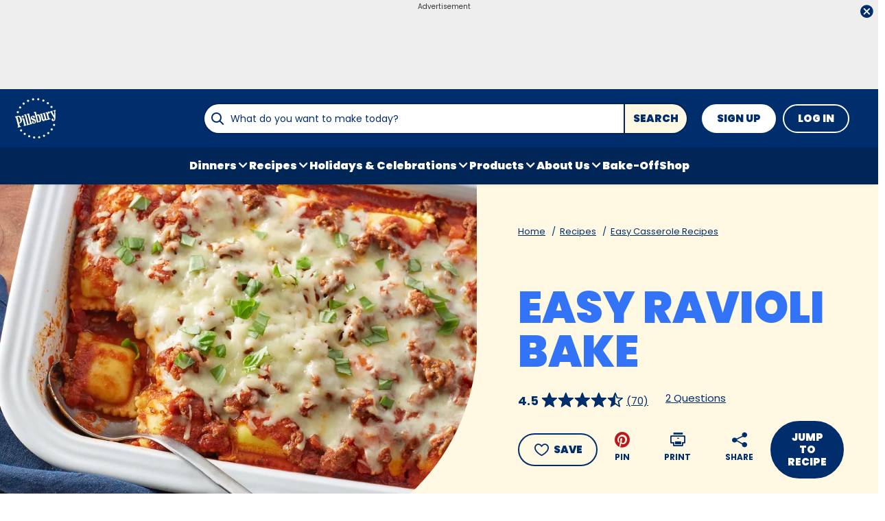

--- FILE ---
content_type: text/css
request_url: https://www.pillsbury.com/dist/PB/global.7c7a14e91ca7f46c78c602c0fc2243c2.async.css
body_size: 2322
content:
.iconYouTube:before{font-family:Icon Fonts;content:"\e900"}.iconWhatsApp:before{font-family:Icon Fonts;content:"\e901"}.iconTwitter:before{font-family:Icon Fonts;content:"\e902"}.iconThumbsUp:before{font-family:Icon Fonts;content:"\e903"}.iconTBSP_Print:before{font-family:Icon Fonts;content:"\e904"}.iconTBSP_Email:before{font-family:Icon Fonts;content:"\e905"}.iconTBSP_Bubble:before{font-family:Icon Fonts;content:"\e906"}.iconSearch:before{font-family:Icon Fonts;content:"\e92c"}.iconQRV_Divider:before{font-family:Icon Fonts;content:"\e90a"}.iconQRV_Bubble:before{font-family:Icon Fonts;content:"\e90b"}.iconPinterest:before{font-family:Icon Fonts;content:"\e90c"}.iconPB_Print:before{font-family:Icon Fonts;content:"\e90d"}.iconPB_Email:before{font-family:Icon Fonts;content:"\e90e"}.iconPB_Divider:before{font-family:Icon Fonts;content:"\e90f"}.iconPB_Bubble:before{font-family:Icon Fonts;content:"\e910"}.iconMobileDevice:before{font-family:Icon Fonts;content:"\e911"}.iconInstagram:before{font-family:Icon Fonts;content:"\e912"}.iconHeartCheck:before{font-family:Icon Fonts;content:"\e913"}.iconHeart:before{font-family:Icon Fonts;content:"\e914"}.iconHeartFilled:before{font-family:Icon Fonts;content:"\e928"}.iconHeartEmpty:before{font-family:Icon Fonts;content:"\e929"}.iconChevronDown:before{font-family:Icon Fonts;content:"\e92b"}.iconHalfStar:before{font-family:Icon Fonts;content:"\e930"}.iconFullStar:before{font-family:Icon Fonts;content:"\e92f"}.iconEmptyStar:before{font-family:Icon Fonts;content:"\e931"}.iconFacebook:before{font-family:Icon Fonts;content:"\e92d"}.iconCookbook:before{font-family:Icon Fonts;content:"\e918"}.iconBC_Print:before{font-family:Icon Fonts;content:"\e91a"}.iconBC_Email:before{font-family:Icon Fonts;content:"\e919"}.iconBC_Divider:before{font-family:Icon Fonts;content:"\e91b"}.iconBC_Bubble:before{font-family:Icon Fonts;content:"\e91c"}.iconAskBetty:before{font-family:Icon Fonts;content:"\e91d"}.iconLMD_Print:before{font-family:Icon Fonts;content:"\e91a"}.iconArrowBackward{-webkit-transform:rotate(90deg);transform:rotate(90deg)}.iconArrowForward{-webkit-transform:rotate(270deg);transform:rotate(270deg)}.iconArrowBackward:before,.iconArrowForward:before,.iconMenuArrow:before{font-family:Icon Fonts;content:"\e91e"}.iconUncheckedCircle:before{font-family:Icon Fonts;content:"\e91f"}.iconCheckedCircle:before{font-family:Icon Fonts;content:"\e920"}.iconTrashCan:before{font-family:Icon Fonts;content:"\e922"}.iconCloseX:before{font-family:Icon Fonts;content:"\e923"}.iconHelpToolTip:before{font-family:Icon Fonts;content:"\e924"}.iconCheckMark:before{font-family:Icon Fonts;content:"\e925"}.iconGooglePlus:before{font-family:Icon Fonts;content:"\e921"}.iconAsk:before{font-family:Icon Fonts;content:"\e926"}.iconKitchenTested{content:"\e927"}.iconKitchenTested:before{font-family:Icon Fonts;content:"\e927"}.iconArrowRight:before{font-family:Icon Fonts;content:"\e92a"}.iconQuestionAnswer:before{font-family:Icon Fonts;content:"\e92e"}.iconShop:before{font-family:Icon Fonts;content:"\e95e"}.iconCart:before{font-family:Icon Fonts;content:"\e93f"}.iconShare:before{font-family:Icon Fonts;content:"\e95f"}.iconShareAndroid:before{font-family:Icon Fonts;content:"\e940"}.iconPlayRound:before{font-family:Icon Fonts;content:"\e960"}.iconCopyLink:before{font-family:Icon Fonts;content:"\e961"}.icon-check:before{font-family:Icon Fonts;content:"\e932"}.icon-circleCheck:before{font-family:Icon Fonts;content:"\e933"}.icon-circleError:before{font-family:Icon Fonts;content:"\e934"}.icon-x:before{font-family:Icon Fonts;content:"\e935"}.iconTikTok:before{font-family:Icon Fonts;content:"\e936"}.iconRefresh:before{font-family:Icon Fonts;content:"\e937"}.iconSparkle:before{font-family:Icon Fonts;content:"\e939"}.iconSparkleDuo:before{font-family:Icon Fonts;content:"\e938"}.iconGift:before{font-family:Icon Fonts;content:"\e93a"}.iconHollowEmail:before{font-family:Icon Fonts;content:"\e93b"}.iconHollowClose:before{font-family:Icon Fonts;content:"\e93c"}.iconPlay:before{font-family:Icon Fonts;content:"\e93d"}.iconPause:before{font-family:Icon Fonts;content:"\e93e"}.iconPlayTriangle:before{font-family:Icon Fonts;content:"\e941"}.iconQRVHeartFilled:before{font-family:Icon Fonts;content:"\e942"}.iconQRVHeart:before{font-family:Icon Fonts;content:"\e943"}.iconQRVEmail:before{font-family:Icon Fonts;content:"\e944"}.iconQRVPrint:before{font-family:Icon Fonts;content:"\e945"}.iconQRVSearch:before{font-family:Icon Fonts;content:"\e946"}.iconQRVShare:before{font-family:Icon Fonts;content:"\e947"}.iconQRVShop:before{font-family:Icon Fonts;content:"\e948"}.iconQRVDoodleLeft:before{font-family:Icon Fonts;content:"\e949"}.iconQRVDoodleRight:before{font-family:Icon Fonts;content:"\e94a"}.iconDownload:before{font-family:Icon Fonts;content:"\e94b"}.iconJumpTo:before{font-family:Icon Fonts;content:"\e94c"}.iconPrint:before{font-family:Icon Fonts;content:"\e94d"}.iconAiSummary:before{font-family:Icon Fonts;content:"\e94e"}.iconClock:before{font-family:Icon Fonts;content:"\e94f"}.iconFilter:before{font-family:Icon Fonts;content:"\e950"}.iconBookMark:before{font-family:Icon Fonts;content:"\e952"}.iconBookMarkChecked:before{font-family:Icon Fonts;content:"\e951"}footer{width:100%}.footerContainer{width:100%;text-align:center}.footerSocialContainer{padding:60px 0;background:#002e6d}.footerLinksContainer{padding:40px 20px;background:#002e6d}.footerLinksContainer .footerLinks{max-width:1200px;margin-left:auto;margin-right:auto}.footerLinksContainer .footerLinks .footerLinkSet{margin-bottom:40px}.footerLinksContainer .footerLinks .footerLinkSet .footerHeading{font-family:Poppins,sans-serif;color:#fff;margin-bottom:10px;font-size:1.25rem;line-height:1.375rem}.footerLinksContainer .footerLinks .footerLinkSet .footerLinkList{display:-ms-flexbox;display:flex;-ms-flex-wrap:wrap;flex-wrap:wrap;-ms-flex-pack:center;justify-content:center}.footerLinksContainer .footerLinks .footerLinkSet .footerLinkList .footerLinkItem{padding:0 7px}.footerLinksContainer .footerLinks .footerLinkSet .footerLinkList .footerLinkItem .footerLink{color:#333;font-size:.8125rem;line-height:1.125rem;font-family:Poppins,sans-serif;color:#fff;line-height:2;display:inline-block;padding:4px;text-decoration:underline}.footerLinksContainer .footerLinks .footerLinkSet .footerLinkList .footerLinkItem .footerLink.privacyChoices .footerLinkImage{height:14px;margin-left:4px;margin-bottom:-2px;display:inline-block}.footerLinksContainer .footerLinks .footerLinkSet .footerLinkList .footerLinkItem .footerLink:focus,.footerLinksContainer .footerLinks .footerLinkSet .footerLinkList .footerLinkItem .footerLink:hover{text-decoration:none}.footerLinksContainer .footerLinks .truste{margin-top:5px}.footerLinksContainer .footerLinks .copyright{font-family:Poppins,sans-serif;color:#fff}.footerLinksContainer .footerLinks .bottomLinks{padding-top:40px}.footerSocialContainer{padding:50px 20px 0}.footerSocialContainer .footerSocial{display:-ms-flexbox;display:flex;-ms-flex-align:center;align-items:center;-ms-flex-pack:justify;justify-content:space-between;-ms-flex-direction:column;flex-direction:column;max-width:1200px;margin-left:auto;margin-right:auto;padding-bottom:25px;border-bottom:2px solid #fff}.footerSocialContainer .footerSocial .footerLogo{background:url(/Styles/Themes/PB/Images/img-logo.svg) no-repeat;background-size:cover;margin:0 0 25px;display:block;width:111px;height:110px}.footerSocialContainer .socialLinks .channelLinks,.footerSocialContainer .socialLinks .channelLinks li a{background-color:#002e6d}.footerSocialContainer .socialLinks .channelLinks li.iconFacebook a:before,.footerSocialContainer .socialLinks .channelLinks li.iconPinterest a:before,.footerSocialContainer .socialLinks .channelLinks li.iconTikTok a:before{color:#fff}.footerSocialContainer .socialLinks .channelLinks li.iconInstagram a:before,.footerSocialContainer .socialLinks .channelLinks li.iconYouTube a:before{background:#fff;-webkit-background-clip:text;-webkit-text-fill-color:transparent}.footerLinksContainer .footerLinks .footerLinkSet .footerLinkList .footerLinkItem .footerLink{font-weight:700}.footerLinksContainer .footerLinks .footerLinkSet .footerLinkList .footerLinkItem .footerLink:focus{outline-color:#fff}.footerLinksContainer .footerLinks .copyright{font-size:.8125rem;line-height:1.125rem}li.bakeOffContestItem a.mainLink,li.newNavigationItem a.mainLink{position:relative}li.bakeOffContestItem a.mainLink:before,li.newNavigationItem a.mainLink:before{content:"New!";position:absolute;top:0;left:0;font-size:.875rem;line-height:.875rem}.fr-CA li.newNavigationItem a.mainLink:before{content:"nouveau!"}.es-ES li.newNavigationItem a.mainLink:before{content:"nuevo!"}li.bakeOffContestItem a.mainLink:before{content:"It's Back!"}li.bakeOffContestItem a.mainLink:before,li.newNavigationItem a.mainLink:before{font-family:Agbalumo,sans-serif;color:#002e6d;text-transform:none;font-weight:400}.userLinks .headerAuthenticated .headerMyAccount ul.drop{position:absolute;width:100%;top:100%;left:0;background:#fff;padding-bottom:7px;border-radius:0 0 4px 4px;z-index:2}.userLinks .headerAuthenticated .headerMyAccount ul.drop li a,.userLinks .headerAuthenticated .headerMyAccount ul.drop li button{display:block;padding:7px 15px;font-size:.75rem;line-height:1.375rem;font-weight:600;color:#002e6d}.userLinks .headerAuthenticated .headerMyAccount ul.drop li #logout{background:none;border-radius:0;width:-webkit-fill-available;text-align:left;color:#002e6d}.userLinks .headerAuthenticated .headerMyAccount.expanded{background:#fff;border-radius:4px 4px 0 0}.userLinks .headerAuthenticated .headerMyAccount.expanded ul.drop{display:block}.userLinks .headerAuthenticated .headerMyAccount.expanded button.myAccount{color:#002e6d}.userLinks .headerAuthenticated .headerMyAccount.expanded button.myAccount:after{-webkit-transform:rotate(180deg);transform:rotate(180deg);transition-duration:.2s;padding-top:2px;color:#002e6d}.userLinks .headerAuthenticated .headerMyAccount ul.drop li a,.userLinks .headerAuthenticated .headerMyAccount ul.drop li button{font-weight:700}.userLinks .headerAuthenticated .headerMyAccount ul.drop li a:focus,.userLinks .headerAuthenticated .headerMyAccount ul.drop li button:focus{outline-color:#002e6d}.userLinks .headerAuthenticated .headerMyAccount ul.drop li #logout{text-transform:none}.userLinks .headerAuthenticated .headerMyAccount ul.drop li #logout:focus{outline-color:#002e6d}.userLinks .headerAuthenticated .headerMyAccount.expanded button.myAccount:focus{outline-color:#002e6d}.socialLinks .channelLinks{margin:0;border-bottom:none}.socialLinks .channelLinks:after{display:none}.socialLinks .channelLinks .channelLinksInner{-ms-flex-wrap:wrap;flex-wrap:wrap;-ms-flex-pack:center;justify-content:center}.socialLinks .channelLinks h3{color:inherit;font-family:Poppins,sans-serif;font-size:1.125rem;line-height:1.375rem;margin-bottom:20px;text-transform:uppercase;font-weight:900;color:#002e6d;color:#fff;width:100%}.socialLinks .channelLinks h3 a{display:inline-block;color:#3273f8;text-decoration:underline}.socialLinks .channelLinks h3 a:focus,.socialLinks .channelLinks h3 a:hover{text-decoration:none}.socialLinks .channelLinks h3 a{color:#002e6d}.socialLinks .channelLinks ul{overflow-x:visible;display:-ms-flexbox;display:flex;-ms-flex-pack:center;justify-content:center}.socialLinks .channelLinks li{padding:0 12px}.socialLinks .channelLinks li:before{display:none}.socialLinks .channelLinks li:last-child{padding-right:12px}.socialLinks .channelLinks li:after{content:"";padding:0}.socialLinks .channelLinks li a{display:inline-block;background:#fff}.socialLinks .channelLinks li a:before{font-family:Icon Fonts;font-size:1.75rem;line-height:40px;color:#555;margin:auto}.socialLinks .channelLinks li a:focus,.socialLinks .channelLinks li a:hover{text-decoration:none}.socialLinks .channelLinks li.iconFacebook a:before{content:"\e92d";color:#3b5a99}.socialLinks .channelLinks li.iconPinterest a:before{content:"\e90c";color:#bb171f}.socialLinks .channelLinks li.iconInstagram a:before{content:"\e912";color:#dc2743;background-image:-webkit-linear-gradient(45deg,#f09433,#e6683c 25%,#dc2743 50%,#cc2366 75%,#bc1888);-webkit-background-clip:text;-webkit-text-fill-color:transparent}.socialLinks .channelLinks li.iconTwitter a:before{content:"\e902";color:#00acec}.socialLinks .channelLinks li.iconYouTube a:before{content:"\e900";color:#e32d28;background:-webkit-linear-gradient(#e32d28,#c0191f);-webkit-background-clip:text;-webkit-text-fill-color:transparent}.socialLinks .channelLinks li.iconTikTok a:before{content:"\e936";color:#000}.socialLinks .channelLinks{background-color:#fff}.socialLinks .channelLinks h3{color:#3273f8}.socialLinks .channelLinks li a:before{font-size:2rem}@media screen and (min-width:1000px){.footerLinksContainer{padding:40px 20px 80px}.footerLinksContainer .footerLinks{display:-ms-flexbox;display:flex;-ms-flex-wrap:wrap;flex-wrap:wrap}.footerLinksContainer .footerLinks .footerLinkSet{-ms-flex:1 1 20%;flex:1 1 20%;text-align:left;margin-bottom:0}.footerLinksContainer .footerLinks .footerLinkSet .footerLinkList{display:block}.footerLinksContainer .footerLinks .footerLinkSet .footerLinkList .footerLinkItem{padding:0}.footerLinksContainer .footerLinks .footerLinkSet .footerLinkList .footerLinkItem .footerLink{line-height:3;padding:0}.footerLinksContainer .footerLinks .copyright{-ms-flex:1 1 40%;flex:1 1 40%;text-align:right}.footerLinksContainer .footerLinks .bottomLinks .footerLinkList{display:-ms-flexbox;display:flex}.footerLinksContainer .footerLinks .bottomLinks .footerLinkList .footerLinkItem{padding:0 7px}.footerSocialContainer .footerSocial{-ms-flex-direction:row;flex-direction:row}.footerSocialContainer .footerSocial .footerLogo{margin:0;width:120px;height:118px}li.bakeOffContestItem a.mainLink:before,li.newNavigationItem a.mainLink:before{top:-10px;color:#ff9404}.userLinks .headerAuthenticated .headerMyAccount ul.drop{padding-bottom:10px}.userLinks .headerAuthenticated .headerMyAccount ul.drop li a,.userLinks .headerAuthenticated .headerMyAccount ul.drop li button{padding:10px 20px;font-size:.875rem;line-height:1.375rem}.socialLinks .channelLinks h3{margin:18px 0}.socialLinks .channelLinks li{padding:0 15px}.socialLinks .channelLinks li a{padding:5px}.socialLinks .channelLinks li a:before{font-size:2rem;line-height:50px}.socialLinks .channelLinks li a{transition:all .2s ease}.socialLinks .channelLinks li a:focus,.socialLinks .channelLinks li a:hover{-webkit-transform:scale(1.075);transform:scale(1.075)}.socialLinks .channelLinks li a:before{font-size:2.5rem;line-height:2.5rem}}
/*# sourceMappingURL=global.7c7a14e91ca7f46c78c602c0fc2243c2.async.css.map */

--- FILE ---
content_type: text/plain;charset=UTF-8
request_url: https://c.pub.network/v2/c
body_size: -263
content:
44378027-b913-4cc2-a5da-13a99058f7b6

--- FILE ---
content_type: text/plain;charset=UTF-8
request_url: https://c.pub.network/v2/c
body_size: -112
content:
ec3b7d8b-f214-4719-8e4a-f00b260d51e7